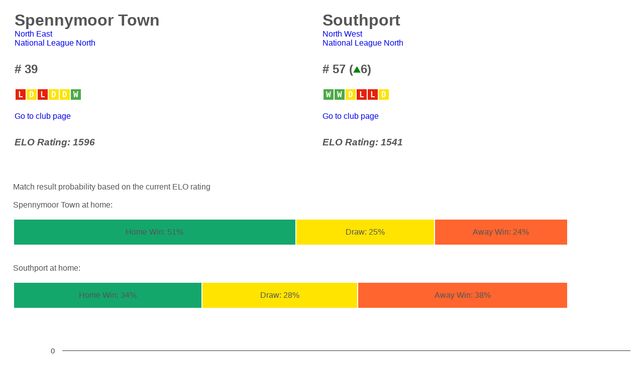

--- FILE ---
content_type: text/html; charset=UTF-8
request_url: https://nonleagueranking.com/compare.php?Club1=220&Club2=218
body_size: 3133
content:

<html>
    <head>
              <meta charset="UTF-8">
<meta name="viewport" content="width=device-width">
<title>The Non-League Football Ranking</title>
<link href="Styles.css" rel="stylesheet" type="text/css">

 <br>
     <table width="100%" border="0">
 <tr height="100px" valign="top">
     <td width="50%">
              
<h1 class="Club">Spennymoor Town</h1><a href="regionrank.php?Region=North East">North East</a><br>
          		           
<a href="leaguerank.php?League=NL N">
National League North</a>


               
     </td>
     <td>
         
<h1 class="Club">Southport</h1><a href="regionrank.php?Region=North West">North West</a><br>
          		           
<a href="leaguerank.php?League=NL N">
National League North</a>


                   
     </td>
 </tr>
 <tr>
     <td>
          		    <h2>
		# 39  </h2>

     </td>
     <td>
      		    <h2>
		# 57 (<img src="pics/Up.png" width="15" height="15" alt=""/>6) </h2>
    
     </td>
 </tr>
 <tr>
     <td>
     	        <table style='font-family:"monospace"; font-size:16px; color:white; font-weight: bold' height="18px">
                <tr>
     
     
			
			  
      
            <td title="2026-01-17 (LEA) Spennymoor Town - Radcliffe 2 - 3 " width=10% align=center bgcolor=#E62208 >L</td>
      
              
      
            <td title="2025-12-30 (LEA) Spennymoor Town - Scarborough Athletic 1 - 1 " width=10% align=center bgcolor=#FFE400 >D</td>
      
              
      
            <td title="2025-12-26 (LEA) South Shields - Spennymoor Town 6 - 0 " width=10% align=center bgcolor=#E62208 >L</td>
      
              
      
            <td title="2025-12-20 (LEA) Spennymoor Town - Oxford City 1 - 1 " width=10% align=center bgcolor=#FFE400 >D</td>
      
              
      
            <td title="2025-12-13 (LEA) Spennymoor Town - Buxton 2 - 2 " width=10% align=center bgcolor=#FFE400 >D</td>
      
              
      
            <td title="2025-12-06 (LEA) Marine - Spennymoor Town 0 - 2 " width=10% align=center bgcolor=#4CAA47 >W</td>
      
            			
	        </tr>
            </table>    
     </td>
     <td>
         	          <table style='font-family:"monospace"; font-size:16px; color:white; font-weight: bold' height="18px">
                <tr>
     
     
			
			  
      
            <td title="2026-01-17 (LEA) Bedford Town - Southport 2 - 3 " width=10% align=center bgcolor=#4CAA47 >W</td>
      
              
      
            <td title="2026-01-13 (FAT) Eastleigh - Southport 0 - 2 " width=10% align=center bgcolor=#4CAA47 >W</td>
      
              
      
            <td title="2026-01-03 (LEA) Southport - Scarborough Athletic 1 - 1 " width=10% align=center bgcolor=#FFE400 >D</td>
      
              
      
            <td title="2025-12-30 (LEA) Southport - Curzon Ashton 2 - 4 " width=10% align=center bgcolor=#E62208 >L</td>
      
              
      
            <td title="2025-12-26 (LEA) Marine - Southport 4 - 2 " width=10% align=center bgcolor=#E62208 >L</td>
      
              
      
            <td title="2025-12-20 (LEA) Southport - Worksop 1 - 1 " width=10% align=center bgcolor=#FFE400 >D</td>
      
            			
	        </tr>
            </table>   
     </td>
 </tr>
 <tr>
     <td>
         <br><a href="clubpage.php?Club=220">Go to club page</a>
  </td>
  <td>
      <br><a href="clubpage.php?Club=218">Go to club page</a>
  </td>
 </tr>
 <tr style="height:100px">
     <td>
         <h3>ELO Rating: 1596</h3>
         </td>
         <td>
        <h3>ELO Rating: 1541</h3>
        </td>
 </tr>
 
 
 </table>


<br>
Match result probability based on the current ELO rating
<br>
<br>
Spennymoor Town at home:
<br>
<br>



<table width="90%">
  <col width="51%">
  <col width="25%">
<col width="24%">
  

  <tr height="50">
    <td align="center" bgcolor="#14A76C">Home Win: 51%</td>
    <td align="center" bgcolor="#FFE400">Draw: 25%</td>
    <td align="center" bgcolor="#FF652F">Away Win: 24%</td>
  </tr>

</table>


<br>
<br>
Southport at home:
<br>
<br>



<table width="90%">
  <col width="34%">
  <col width="28%">
<col width="38%">
  

  <tr height="50">
    <td align="center" bgcolor="#14A76C">Home Win: 34%</td>
    <td align="center" bgcolor="#FFE400">Draw: 28%</td>
    <td align="center" bgcolor="#FF652F">Away Win: 38%</td>
  </tr>

</table>


     
     
        
        <script type="text/javascript" src="https://www.gstatic.com/charts/loader.js"></script>
    <script type="text/javascript">
      google.charts.load('current', {'packages':['corechart']});
      google.charts.setOnLoadCallback(drawChart);

      function drawChart() {
        var data = google.visualization.arrayToDataTable([
      
			
							
			
			['Date', 'Spennymoor Town', 'Southport'],
			
			
			  			
			
			
          
			
	    	['AUG 14',  170, 16],
         			
			
          
			
	    	['SEP 14',  156, 20],
         			
			
          
			
	    	['OCT 14',  142, 19],
         			
			
          
			
	    	['NOV 14',  141, 17],
         			
			
          
			
	    	['DEC 14',  141, 16],
         			
			
          
			
	    	['JAN 15',  133, 17],
         			
			
          
			
	    	['FEB 15',  133, 18],
         			
			
          
			
	    	['MAR 15',  132, 12],
         			
			
          
			
	    	['APR 15',  156, 14],
         			
			
          
			
	    	['MAY 15',  154, 14],
         			
			
          
			
	    	['AUG 15',  154, 18],
         			
			
          
			
	    	['SEP 15',  136, 19],
         			
			
          
			
	    	['OCT 15',  129, 21],
         			
			
          
			
	    	['NOV 15',  131, 21],
         			
			
          
			
	    	['DEC 15',  142, 12],
         			
			
          
			
	    	['JAN 16',  137, 12],
         			
			
          
			
	    	['FEB 16',  128, 15],
         			
			
          
			
	    	['MAR 16',  111, 16],
         			
			
          
			
	    	['APR 16',  105, 17],
         			
			
          
			
	    	['MAY 16',  105, 17],
         			
			
          
			
	    	['AUG 16',  96, 20],
         			
			
          
			
	    	['SEP 16',  93, 21],
         			
			
          
			
	    	['OCT 16',  88, 21],
         			
			
          
			
	    	['NOV 16',  91, 21],
         			
			
          
			
	    	['DEC 16',  77, 21],
         			
			
          
			
	    	['JAN 17',  79, 26],
         			
			
          
			
	    	['FEB 17',  75, 27],
         			
			
          
			
	    	['MAR 17',  74, 31],
         			
			
          
			
	    	['APR 17',  67, 33],
         			
			
          
			
	    	['MAY 17',  67, 33],
         			
			
          
			
	    	['AUG 17',  54, 30],
         			
			
          
			
	    	['SEP 17',  55, 35],
         			
			
          
			
	    	['OCT 17',  51, 36],
         			
			
          
			
	    	['NOV 17',  44, 40],
         			
			
          
			
	    	['DEC 17',  44, 49],
         			
			
          
			
	    	['JAN 18',  38, 46],
         			
			
          
			
	    	['FEB 18',  37, 40],
         			
			
          
			
	    	['MAR 18',  38, 41],
         			
			
          
			
	    	['APR 18',  46, 48],
         			
			
          
			
	    	['MAY 18',  46, 49],
         			
			
          
			
	    	['AUG 18',  45, 63],
         			
			
          
			
	    	['SEP 18',  45, 58],
         			
			
          
			
	    	['OCT 18',  42, 60],
         			
			
          
			
	    	['NOV 18',  38, 45],
         			
			
          
			
	    	['DEC 18',  34, 35],
         			
			
          
			
	    	['JAN 19',  29, 38],
         			
			
          
			
	    	['FEB 19',  27, 40],
         			
			
          
			
	    	['MAR 19',  31, 41],
         			
			
          
			
	    	['APR 19',  27, 42],
         			
			
          
			
	    	['MAY 19',  27, 42],
         			
			
          
			
	    	['AUG 19',  30, 45],
         			
			
          
			
	    	['SEP 19',  30, 39],
         			
			
          
			
	    	['OCT 19',  29, 33],
         			
			
          
			
	    	['NOV 19',  28, 35],
         			
			
          
			
	    	['DEC 19',  31, 36],
         			
			
          
			
	    	['JAN 20',  33, 40],
         			
			
          
			
	    	['FEB 20',  31, 41],
         			
			
          
			
	    	['MAR 20',  30, 42],
         			
			
          
			
	    	['AUG 20',  29, 42],
         			
			
          
			
	    	['SEP 20',  27, 40],
         			
			
          
			
	    	['OCT 20',  26, 39],
         			
			
          
			
	    	['NOV 20',  30, 42],
         			
			
          
			
	    	['DEC 20',  29, 46],
         			
			
          
			
	    	['JAN 21',  29, 42],
         			
			
          
			
	    	['FEB 21',  27, 44],
         			
			
          
			
	    	['MAR 21',  25, 44],
         			
			
          
			
	    	['APR 21',  25, 44],
         			
			
          
			
	    	['MAY 21',  25, 44],
         			
			
          
			
	    	['JUN 21',  25, 44],
         			
			
          
			
	    	['AUG 21',  25, 48],
         			
			
          
			
	    	['SEP 21',  18, 42],
         			
			
          
			
	    	['OCT 21',  23, 37],
         			
			
          
			
	    	['NOV 21',  33, 34],
         			
			
          
			
	    	['DEC 21',  36, 24],
         			
			
          
			
	    	['JAN 22',  34, 23],
         			
			
          
			
	    	['FEB 22',  35, 28],
         			
			
          
			
	    	['MAR 22',  34, 32],
         			
			
          
			
	    	['APR 22',  33, 37],
         			
			
          
			
	    	['MAY 22',  32, 37],
         			
			
          
			
	    	['AUG 22',  32, 39],
         			
			
          
			
	    	['SEP 22',  38, 43],
         			
			
          
			
	    	['OCT 22',  42, 37],
         			
			
          
			
	    	['NOV 22',  41, 37],
         			
			
          
			
	    	['DEC 22',  42, 38],
         			
			
          
			
	    	['JAN 23',  39, 42],
         			
			
          
			
	    	['FEB 23',  40, 52],
         			
			
          
			
	    	['MAR 23',  36, 47],
         			
			
          
			
	    	['APR 23',  31, 73],
         			
			
          
			
	    	['MAY 23',  30, 73],
         			
			
          
			
	    	['AUG 23',  32, 83],
         			
			
          
			
	    	['SEP 23',  32, 74],
         			
			
          
			
	    	['OCT 23',  33, 76],
         			
			
          
			
	    	['NOV 23',  42, 59],
         			
			
          
			
	    	['DEC 23',  52, 66],
         			
			
          
			
	    	['JAN 24',  63, 71],
         			
			
          
			
	    	['FEB 24',  54, 75],
         			
			
          
			
	    	['MAR 24',  38, 62],
         			
			
          
			
	    	['APR 24',  36, 67],
         			
			
          
			
	    	['MAY 24',  36, 68],
         			
			
          
			
	    	['AUG 24',  39, 65],
         			
			
          
			
	    	['SEP 24',  36, 68],
         			
			
          
			
	    	['OCT 24',  37, 55],
         			
			
          
			
	    	['NOV 24',  36, 59],
         			
			
          
			
	    	['DEC 24',  34, 58],
         			
			
          
			
	    	['Jan 25',  35, 60],
         			
			
          
			
	    	['Feb 25',  32, 56],
         			
			
          
			
	    	['Mar 25',  32, 70],
         			
			
          
			
	    	['Apr 25',  27, 63],
         			
			
          
			
	    	['May 25',  29, 64],
         			
			
          
			
	    	['Aug 25',  28, 76],
         			
			
          
			
	    	['Sep 25',  26, 76],
         			
			
          
			
	    	['Oct 25',  26, 78],
         			
			
          
			
	    	['Nov 25',  34, 59],
         			
			
          
			
	    	['Dec 25',  39, 63],
                 ]);

        var options = {
          title: 'Club Performance',
          legend: { position: 'bottom' },
			
        };

        var chart = new google.visualization.LineChart(document.getElementById('curve_chart'));

        //chart.draw(data, options);
		  chart.draw(data, {vAxis: {direction: -1, format: '#'}, legend:{ position: 'bottom' }, chartArea: {top:'10%', left:'8%', height:'70%', width:'100%'}});
	  }
      
     
	
		
    </script>
         
    </head>
    <body class="RankBody">
    <h2 id="Top"></h2>
    
            <br>
                        
            <div id="curve_chart" style="width: 100%; height: 450px"></div>
            				
            <br>
            Value 0 on ranking graph, means club was not included in the ranking for that period of time
            <br>
            <br>

          <H1> Matches played </H1>
            <br>
            
            Only matches played while both clubs has been on the Non-league Ranking (Step 1 - 4 since August 2014)
            <br>
            <br>

           LEA = League, FAC = FA Cup, FAT = FA Trophy
            <br>
            <br>
           
              <table id="ranktablesmall">
        <thead>
            <tr>
                <td width="80px" align="center">Date</td>
                <td width="50px" align="center">Game</td>
                <td width="160px" align="center">Home</td>
                <td width="60px" align="center">Result</td>
                <td width="160px" align="center">Away</td>
               
                    
            </tr>
        </thead>
        <tbody>
                        <tr>
                    <td align="center">04-10-25</td>
                    <td align="center">LEA</td>
                    
                    <td align="right"><a href="clubpage.php?Club=220">Spennymoor Town </a></td>
                    <td align="center">2 - 0  </td></td>
                    <td align="left"><a href="clubpage.php?Club=218">Southport </a></td>

          </tr>


                            <tr>
                    <td align="center">28-01-25</td>
                    <td align="center">LEA</td>
                    
                    <td align="right"><a href="clubpage.php?Club=218">Southport </a></td>
                    <td align="center">1 - 4  </td></td>
                    <td align="left"><a href="clubpage.php?Club=220">Spennymoor Town </a></td>

          </tr>


                            <tr>
                    <td align="center">20-08-24</td>
                    <td align="center">LEA</td>
                    
                    <td align="right"><a href="clubpage.php?Club=220">Spennymoor Town </a></td>
                    <td align="center">2 - 0  </td></td>
                    <td align="left"><a href="clubpage.php?Club=218">Southport </a></td>

          </tr>


                            <tr>
                    <td align="center">06-02-24</td>
                    <td align="center">LEA</td>
                    
                    <td align="right"><a href="clubpage.php?Club=218">Southport </a></td>
                    <td align="center">1 - 2  </td></td>
                    <td align="left"><a href="clubpage.php?Club=220">Spennymoor Town </a></td>

          </tr>


                            <tr>
                    <td align="center">15-08-23</td>
                    <td align="center">LEA</td>
                    
                    <td align="right"><a href="clubpage.php?Club=220">Spennymoor Town </a></td>
                    <td align="center">5 - 1  </td></td>
                    <td align="left"><a href="clubpage.php?Club=218">Southport </a></td>

          </tr>


                            <tr>
                    <td align="center">18-04-23</td>
                    <td align="center">LEA</td>
                    
                    <td align="right"><a href="clubpage.php?Club=218">Southport </a></td>
                    <td align="center">1 - 3  </td></td>
                    <td align="left"><a href="clubpage.php?Club=220">Spennymoor Town </a></td>

          </tr>


                            <tr>
                    <td align="center">25-10-22</td>
                    <td align="center">LEA</td>
                    
                    <td align="right"><a href="clubpage.php?Club=220">Spennymoor Town </a></td>
                    <td align="center">0 - 1  </td></td>
                    <td align="left"><a href="clubpage.php?Club=218">Southport </a></td>

          </tr>


                            <tr>
                    <td align="center">23-04-22</td>
                    <td align="center">LEA</td>
                    
                    <td align="right"><a href="clubpage.php?Club=218">Southport </a></td>
                    <td align="center">1 - 1  </td></td>
                    <td align="left"><a href="clubpage.php?Club=220">Spennymoor Town </a></td>

          </tr>


                            <tr>
                    <td align="center">05-10-21</td>
                    <td align="center">FAC</td>
                    
                    <td align="right"><a href="clubpage.php?Club=218">Southport </a></td>
                    <td align="center">3 - 2  </td></td>
                    <td align="left"><a href="clubpage.php?Club=220">Spennymoor Town </a></td>

          </tr>


                            <tr>
                    <td align="center">02-10-21</td>
                    <td align="center">FAC</td>
                    
                    <td align="right"><a href="clubpage.php?Club=220">Spennymoor Town </a></td>
                    <td align="center">0 - 0  </td></td>
                    <td align="left"><a href="clubpage.php?Club=218">Southport </a></td>

          </tr>


                            <tr>
                    <td align="center">21-08-21</td>
                    <td align="center">LEA</td>
                    
                    <td align="right"><a href="clubpage.php?Club=220">Spennymoor Town </a></td>
                    <td align="center">3 - 2  </td></td>
                    <td align="left"><a href="clubpage.php?Club=218">Southport </a></td>

          </tr>


                            <tr>
                    <td align="center">19-12-20</td>
                    <td align="center">FAT</td>
                    
                    <td align="right"><a href="clubpage.php?Club=220">Spennymoor Town </a></td>
                    <td align="center">2 - 2 (4-5 p) </td></td>
                    <td align="left"><a href="clubpage.php?Club=218">Southport </a></td>

          </tr>


                            <tr>
                    <td align="center">14-11-20</td>
                    <td align="center">LEA</td>
                    
                    <td align="right"><a href="clubpage.php?Club=218">Southport </a></td>
                    <td align="center">0 - 2  </td></td>
                    <td align="left"><a href="clubpage.php?Club=220">Spennymoor Town </a></td>

          </tr>


                            <tr>
                    <td align="center">09-11-19</td>
                    <td align="center">LEA</td>
                    
                    <td align="right"><a href="clubpage.php?Club=220">Spennymoor Town </a></td>
                    <td align="center">1 - 0  </td></td>
                    <td align="left"><a href="clubpage.php?Club=218">Southport </a></td>

          </tr>


                            <tr>
                    <td align="center">05-03-19</td>
                    <td align="center">LEA</td>
                    
                    <td align="right"><a href="clubpage.php?Club=220">Spennymoor Town </a></td>
                    <td align="center">1 - 1  </td></td>
                    <td align="left"><a href="clubpage.php?Club=218">Southport </a></td>

          </tr>


                            <tr>
                    <td align="center">01-09-18</td>
                    <td align="center">LEA</td>
                    
                    <td align="right"><a href="clubpage.php?Club=218">Southport </a></td>
                    <td align="center">1 - 1  </td></td>
                    <td align="left"><a href="clubpage.php?Club=220">Spennymoor Town </a></td>

          </tr>


                            <tr>
                    <td align="center">28-04-18</td>
                    <td align="center">LEA</td>
                    
                    <td align="right"><a href="clubpage.php?Club=220">Spennymoor Town </a></td>
                    <td align="center">2 - 1  </td></td>
                    <td align="left"><a href="clubpage.php?Club=218">Southport </a></td>

          </tr>


                            <tr>
                    <td align="center">07-10-17</td>
                    <td align="center">LEA</td>
                    
                    <td align="right"><a href="clubpage.php?Club=218">Southport </a></td>
                    <td align="center">1 - 2  </td></td>
                    <td align="left"><a href="clubpage.php?Club=220">Spennymoor Town </a></td>

          </tr>


                        </tbody>
            </table>
                 
<br>
<br>


       
                 
<br>
<br>




<table width="90%">
  <col width="61%">
  <col width="28%">
<col width="11%">
  

  <tr height="50">
    <td align="center" bgcolor="#14A76C">Spennymoor Town wins: 61%</td>
    <td align="center" bgcolor="#FFE400">Draws: 28%</td>
    <td align="center" bgcolor="#FF652F">Southport wins: 11%</td>
  </tr>

</table>   


    </body>
</html>

